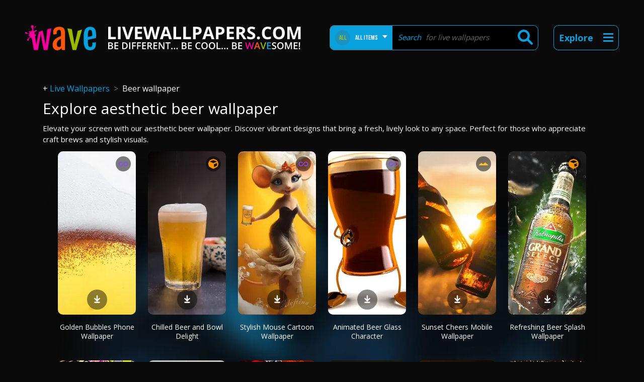

--- FILE ---
content_type: application/javascript; charset=utf-8
request_url: https://fundingchoicesmessages.google.com/f/AGSKWxXqqiCl7bjM0z8ehFvGIzhNylxl6NFScx4-Y4R5aeX-sQqsZzEFhY0aljf8vNLZzJOge8Y-qq7A3u_N7rhzY0xvsHdOMcptitdW8gN9z9DgfqhMIIJeKTNBbmZbTbTXs9ItmpmDU-9PTwnU430MQGG4BTzd_zBoAZsE8IMaRa-47MX-cpFOH6KhoDM=/_=textads&/adsi-j.&adspace=_plus/ads//stickyad.
body_size: -1291
content:
window['3350774a-e323-4397-9c33-be578126a8e5'] = true;